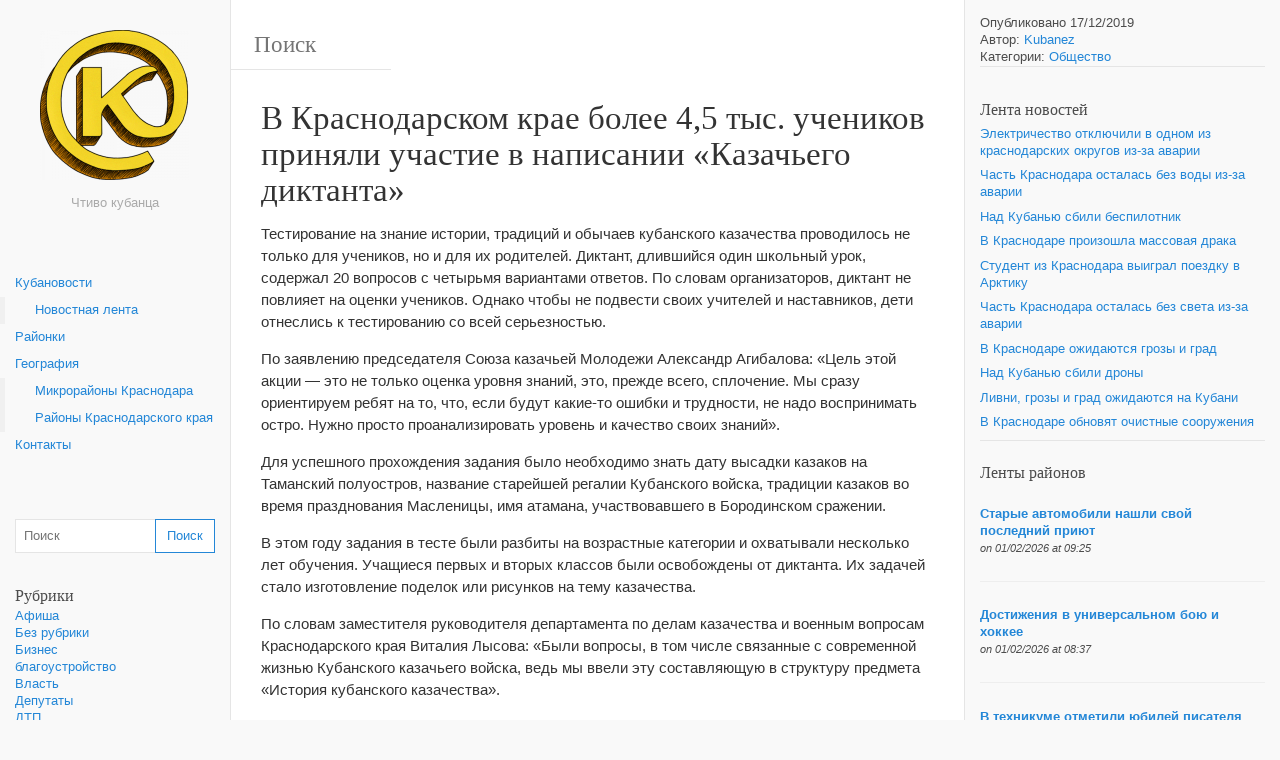

--- FILE ---
content_type: text/html; charset=UTF-8
request_url: https://kubanovosti.ru/v-krasnodarskom-krae-bolee-4-5-tys-uchenikov-prinyali-uchastie-v-napisanii-kazachego-diktanta/527
body_size: 13161
content:
<!DOCTYPE html><html lang="ru-RU" xmlns:og="http://opengraphprotocol.org/schema/" xmlns:fb="http://www.facebook.com/2008/fbml"><head><style>img.lazy{min-height:1px}</style><link href="https://kubanovosti.ru/wp-content/plugins/w3-total-cache/pub/js/lazyload.min.js" as="script"><meta charset="UTF-8"><meta name="viewport" content="width=device-width, initial-scale=1.0, maximum-scale=10.0, user-scalable=yes"/><title>В Краснодарском крае более 4,5 тыс. учеников приняли участие в написании «Казачьего диктанта» | Кубановости | Краснодарский край | Kubannovosti </title>
<meta name="description" content="В Краснодарском крае более 4,5 тыс. учеников приняли участие в написании «Казачьего диктанта»" /><link rel="pingback" href="https://kubanovosti.ru/xmlrpc.php"><meta name='robots' content='max-image-preview:large' />
	<style>img:is([sizes="auto" i], [sizes^="auto," i]) { contain-intrinsic-size: 3000px 1500px }</style>
	<link rel="amphtml" href="https://kubanovosti.ru/v-krasnodarskom-krae-bolee-4-5-tys-uchenikov-prinyali-uchastie-v-napisanii-kazachego-diktanta/527/amp" /><meta name="generator" content="AMP for WP 1.1.2"/><link rel='dns-prefetch' href='//maxcdn.bootstrapcdn.com' />
<link rel='dns-prefetch' href='//www.googletagmanager.com' />
<link rel="alternate" type="application/rss+xml" title="Кубановости | Краснодарский край | Kubannovosti &raquo; Лента" href="https://kubanovosti.ru/feed" />
<link rel="alternate" type="application/rss+xml" title="Кубановости | Краснодарский край | Kubannovosti &raquo; Лента комментариев" href="https://kubanovosti.ru/comments/feed" />
<link rel="alternate" type="application/rss+xml" title="Кубановости | Краснодарский край | Kubannovosti &raquo; Лента комментариев к &laquo;В Краснодарском крае более 4,5 тыс. учеников приняли участие в написании «Казачьего диктанта»&raquo;" href="https://kubanovosti.ru/v-krasnodarskom-krae-bolee-4-5-tys-uchenikov-prinyali-uchastie-v-napisanii-kazachego-diktanta/527/feed" />
<link rel='stylesheet' id='wiki-embed-style-css' href='https://kubanovosti.ru/wp-content/plugins/rdp-wiki-press-embed/resources/css/wiki-embed.css?ver=2.4.7' type='text/css' media='screen' />
<link rel='stylesheet' id='wp-block-library-css' href='https://kubanovosti.ru/wp-includes/css/dist/block-library/style.min.css?ver=6.7.4' type='text/css' media='all' />
<style id='classic-theme-styles-inline-css' type='text/css'>
/*! This file is auto-generated */
.wp-block-button__link{color:#fff;background-color:#32373c;border-radius:9999px;box-shadow:none;text-decoration:none;padding:calc(.667em + 2px) calc(1.333em + 2px);font-size:1.125em}.wp-block-file__button{background:#32373c;color:#fff;text-decoration:none}
</style>
<style id='global-styles-inline-css' type='text/css'>
:root{--wp--preset--aspect-ratio--square: 1;--wp--preset--aspect-ratio--4-3: 4/3;--wp--preset--aspect-ratio--3-4: 3/4;--wp--preset--aspect-ratio--3-2: 3/2;--wp--preset--aspect-ratio--2-3: 2/3;--wp--preset--aspect-ratio--16-9: 16/9;--wp--preset--aspect-ratio--9-16: 9/16;--wp--preset--color--black: #000000;--wp--preset--color--cyan-bluish-gray: #abb8c3;--wp--preset--color--white: #ffffff;--wp--preset--color--pale-pink: #f78da7;--wp--preset--color--vivid-red: #cf2e2e;--wp--preset--color--luminous-vivid-orange: #ff6900;--wp--preset--color--luminous-vivid-amber: #fcb900;--wp--preset--color--light-green-cyan: #7bdcb5;--wp--preset--color--vivid-green-cyan: #00d084;--wp--preset--color--pale-cyan-blue: #8ed1fc;--wp--preset--color--vivid-cyan-blue: #0693e3;--wp--preset--color--vivid-purple: #9b51e0;--wp--preset--gradient--vivid-cyan-blue-to-vivid-purple: linear-gradient(135deg,rgba(6,147,227,1) 0%,rgb(155,81,224) 100%);--wp--preset--gradient--light-green-cyan-to-vivid-green-cyan: linear-gradient(135deg,rgb(122,220,180) 0%,rgb(0,208,130) 100%);--wp--preset--gradient--luminous-vivid-amber-to-luminous-vivid-orange: linear-gradient(135deg,rgba(252,185,0,1) 0%,rgba(255,105,0,1) 100%);--wp--preset--gradient--luminous-vivid-orange-to-vivid-red: linear-gradient(135deg,rgba(255,105,0,1) 0%,rgb(207,46,46) 100%);--wp--preset--gradient--very-light-gray-to-cyan-bluish-gray: linear-gradient(135deg,rgb(238,238,238) 0%,rgb(169,184,195) 100%);--wp--preset--gradient--cool-to-warm-spectrum: linear-gradient(135deg,rgb(74,234,220) 0%,rgb(151,120,209) 20%,rgb(207,42,186) 40%,rgb(238,44,130) 60%,rgb(251,105,98) 80%,rgb(254,248,76) 100%);--wp--preset--gradient--blush-light-purple: linear-gradient(135deg,rgb(255,206,236) 0%,rgb(152,150,240) 100%);--wp--preset--gradient--blush-bordeaux: linear-gradient(135deg,rgb(254,205,165) 0%,rgb(254,45,45) 50%,rgb(107,0,62) 100%);--wp--preset--gradient--luminous-dusk: linear-gradient(135deg,rgb(255,203,112) 0%,rgb(199,81,192) 50%,rgb(65,88,208) 100%);--wp--preset--gradient--pale-ocean: linear-gradient(135deg,rgb(255,245,203) 0%,rgb(182,227,212) 50%,rgb(51,167,181) 100%);--wp--preset--gradient--electric-grass: linear-gradient(135deg,rgb(202,248,128) 0%,rgb(113,206,126) 100%);--wp--preset--gradient--midnight: linear-gradient(135deg,rgb(2,3,129) 0%,rgb(40,116,252) 100%);--wp--preset--font-size--small: 13px;--wp--preset--font-size--medium: 20px;--wp--preset--font-size--large: 36px;--wp--preset--font-size--x-large: 42px;--wp--preset--spacing--20: 0.44rem;--wp--preset--spacing--30: 0.67rem;--wp--preset--spacing--40: 1rem;--wp--preset--spacing--50: 1.5rem;--wp--preset--spacing--60: 2.25rem;--wp--preset--spacing--70: 3.38rem;--wp--preset--spacing--80: 5.06rem;--wp--preset--shadow--natural: 6px 6px 9px rgba(0, 0, 0, 0.2);--wp--preset--shadow--deep: 12px 12px 50px rgba(0, 0, 0, 0.4);--wp--preset--shadow--sharp: 6px 6px 0px rgba(0, 0, 0, 0.2);--wp--preset--shadow--outlined: 6px 6px 0px -3px rgba(255, 255, 255, 1), 6px 6px rgba(0, 0, 0, 1);--wp--preset--shadow--crisp: 6px 6px 0px rgba(0, 0, 0, 1);}:where(.is-layout-flex){gap: 0.5em;}:where(.is-layout-grid){gap: 0.5em;}body .is-layout-flex{display: flex;}.is-layout-flex{flex-wrap: wrap;align-items: center;}.is-layout-flex > :is(*, div){margin: 0;}body .is-layout-grid{display: grid;}.is-layout-grid > :is(*, div){margin: 0;}:where(.wp-block-columns.is-layout-flex){gap: 2em;}:where(.wp-block-columns.is-layout-grid){gap: 2em;}:where(.wp-block-post-template.is-layout-flex){gap: 1.25em;}:where(.wp-block-post-template.is-layout-grid){gap: 1.25em;}.has-black-color{color: var(--wp--preset--color--black) !important;}.has-cyan-bluish-gray-color{color: var(--wp--preset--color--cyan-bluish-gray) !important;}.has-white-color{color: var(--wp--preset--color--white) !important;}.has-pale-pink-color{color: var(--wp--preset--color--pale-pink) !important;}.has-vivid-red-color{color: var(--wp--preset--color--vivid-red) !important;}.has-luminous-vivid-orange-color{color: var(--wp--preset--color--luminous-vivid-orange) !important;}.has-luminous-vivid-amber-color{color: var(--wp--preset--color--luminous-vivid-amber) !important;}.has-light-green-cyan-color{color: var(--wp--preset--color--light-green-cyan) !important;}.has-vivid-green-cyan-color{color: var(--wp--preset--color--vivid-green-cyan) !important;}.has-pale-cyan-blue-color{color: var(--wp--preset--color--pale-cyan-blue) !important;}.has-vivid-cyan-blue-color{color: var(--wp--preset--color--vivid-cyan-blue) !important;}.has-vivid-purple-color{color: var(--wp--preset--color--vivid-purple) !important;}.has-black-background-color{background-color: var(--wp--preset--color--black) !important;}.has-cyan-bluish-gray-background-color{background-color: var(--wp--preset--color--cyan-bluish-gray) !important;}.has-white-background-color{background-color: var(--wp--preset--color--white) !important;}.has-pale-pink-background-color{background-color: var(--wp--preset--color--pale-pink) !important;}.has-vivid-red-background-color{background-color: var(--wp--preset--color--vivid-red) !important;}.has-luminous-vivid-orange-background-color{background-color: var(--wp--preset--color--luminous-vivid-orange) !important;}.has-luminous-vivid-amber-background-color{background-color: var(--wp--preset--color--luminous-vivid-amber) !important;}.has-light-green-cyan-background-color{background-color: var(--wp--preset--color--light-green-cyan) !important;}.has-vivid-green-cyan-background-color{background-color: var(--wp--preset--color--vivid-green-cyan) !important;}.has-pale-cyan-blue-background-color{background-color: var(--wp--preset--color--pale-cyan-blue) !important;}.has-vivid-cyan-blue-background-color{background-color: var(--wp--preset--color--vivid-cyan-blue) !important;}.has-vivid-purple-background-color{background-color: var(--wp--preset--color--vivid-purple) !important;}.has-black-border-color{border-color: var(--wp--preset--color--black) !important;}.has-cyan-bluish-gray-border-color{border-color: var(--wp--preset--color--cyan-bluish-gray) !important;}.has-white-border-color{border-color: var(--wp--preset--color--white) !important;}.has-pale-pink-border-color{border-color: var(--wp--preset--color--pale-pink) !important;}.has-vivid-red-border-color{border-color: var(--wp--preset--color--vivid-red) !important;}.has-luminous-vivid-orange-border-color{border-color: var(--wp--preset--color--luminous-vivid-orange) !important;}.has-luminous-vivid-amber-border-color{border-color: var(--wp--preset--color--luminous-vivid-amber) !important;}.has-light-green-cyan-border-color{border-color: var(--wp--preset--color--light-green-cyan) !important;}.has-vivid-green-cyan-border-color{border-color: var(--wp--preset--color--vivid-green-cyan) !important;}.has-pale-cyan-blue-border-color{border-color: var(--wp--preset--color--pale-cyan-blue) !important;}.has-vivid-cyan-blue-border-color{border-color: var(--wp--preset--color--vivid-cyan-blue) !important;}.has-vivid-purple-border-color{border-color: var(--wp--preset--color--vivid-purple) !important;}.has-vivid-cyan-blue-to-vivid-purple-gradient-background{background: var(--wp--preset--gradient--vivid-cyan-blue-to-vivid-purple) !important;}.has-light-green-cyan-to-vivid-green-cyan-gradient-background{background: var(--wp--preset--gradient--light-green-cyan-to-vivid-green-cyan) !important;}.has-luminous-vivid-amber-to-luminous-vivid-orange-gradient-background{background: var(--wp--preset--gradient--luminous-vivid-amber-to-luminous-vivid-orange) !important;}.has-luminous-vivid-orange-to-vivid-red-gradient-background{background: var(--wp--preset--gradient--luminous-vivid-orange-to-vivid-red) !important;}.has-very-light-gray-to-cyan-bluish-gray-gradient-background{background: var(--wp--preset--gradient--very-light-gray-to-cyan-bluish-gray) !important;}.has-cool-to-warm-spectrum-gradient-background{background: var(--wp--preset--gradient--cool-to-warm-spectrum) !important;}.has-blush-light-purple-gradient-background{background: var(--wp--preset--gradient--blush-light-purple) !important;}.has-blush-bordeaux-gradient-background{background: var(--wp--preset--gradient--blush-bordeaux) !important;}.has-luminous-dusk-gradient-background{background: var(--wp--preset--gradient--luminous-dusk) !important;}.has-pale-ocean-gradient-background{background: var(--wp--preset--gradient--pale-ocean) !important;}.has-electric-grass-gradient-background{background: var(--wp--preset--gradient--electric-grass) !important;}.has-midnight-gradient-background{background: var(--wp--preset--gradient--midnight) !important;}.has-small-font-size{font-size: var(--wp--preset--font-size--small) !important;}.has-medium-font-size{font-size: var(--wp--preset--font-size--medium) !important;}.has-large-font-size{font-size: var(--wp--preset--font-size--large) !important;}.has-x-large-font-size{font-size: var(--wp--preset--font-size--x-large) !important;}
:where(.wp-block-post-template.is-layout-flex){gap: 1.25em;}:where(.wp-block-post-template.is-layout-grid){gap: 1.25em;}
:where(.wp-block-columns.is-layout-flex){gap: 2em;}:where(.wp-block-columns.is-layout-grid){gap: 2em;}
:root :where(.wp-block-pullquote){font-size: 1.5em;line-height: 1.6;}
</style>
<link rel='stylesheet' id='tooltipster-css-css' href='https://kubanovosti.ru/wp-content/plugins/wp-wiki-tooltip/static/external/tooltipster/4.2.8/dist/css/tooltipster.bundle.min.css?ver=4.2.8' type='text/css' media='all' />
<link rel='stylesheet' id='tooltipster-light-css-css' href='https://kubanovosti.ru/wp-content/plugins/wp-wiki-tooltip/static/external/tooltipster/4.2.8/dist/css/plugins/tooltipster/sideTip/themes/tooltipster-sideTip-light.min.css?ver=4.2.8' type='text/css' media='all' />
<link rel='stylesheet' id='tooltipster-noir-css-css' href='https://kubanovosti.ru/wp-content/plugins/wp-wiki-tooltip/static/external/tooltipster/4.2.8/dist/css/plugins/tooltipster/sideTip/themes/tooltipster-sideTip-noir.min.css?ver=4.2.8' type='text/css' media='all' />
<link rel='stylesheet' id='tooltipster-punk-css-css' href='https://kubanovosti.ru/wp-content/plugins/wp-wiki-tooltip/static/external/tooltipster/4.2.8/dist/css/plugins/tooltipster/sideTip/themes/tooltipster-sideTip-punk.min.css?ver=4.2.8' type='text/css' media='all' />
<link rel='stylesheet' id='tooltipster-shadow-css-css' href='https://kubanovosti.ru/wp-content/plugins/wp-wiki-tooltip/static/external/tooltipster/4.2.8/dist/css/plugins/tooltipster/sideTip/themes/tooltipster-sideTip-shadow.min.css?ver=4.2.8' type='text/css' media='all' />
<link rel='stylesheet' id='wp-wiki-tooltip-css-css' href='https://kubanovosti.ru/wp-content/plugins/wp-wiki-tooltip/static/css/wp-wiki-tooltip.css?ver=2.0.2' type='text/css' media='all' />
<style id='wp-wiki-tooltip-css-inline-css' type='text/css'>
a.wiki-tooltip { font-style: italic; }
div.wiki-tooltip-balloon div.head { font-size: 125%; font-weight: bold; }
div.wiki-tooltip-balloon div.body {  }
div.wiki-tooltip-balloon div.foot a { font-style: italic; font-weight: bold; }
div.wiki-tooltip-balloon img.thumb {  }
</style>
<link rel='stylesheet' id='bootstrap-style-css' href='https://kubanovosti.ru/wp-content/themes/wikiwp/css/bootstrap.min.css?ver=6.7.4' type='text/css' media='all' />
<link rel='stylesheet' id='theme_style-css' href='https://kubanovosti.ru/wp-content/themes/wikiwp/style.css?ver=6.7.4' type='text/css' media='all' />
<link rel='stylesheet' id='navigation-side-style-css' href='https://kubanovosti.ru/wp-content/themes/wikiwp/css/navigation-side.css?ver=6.7.4' type='text/css' media='all' />
<link rel='stylesheet' id='wiki-style-css' href='https://kubanovosti.ru/wp-content/themes/wikiwp/css/wiki.css?ver=6.7.4' type='text/css' media='all' />
<link rel='stylesheet' id='rdp-mediawiki-style-css' href='https://kubanovosti.ru/wp-content/plugins/rdp-wiki-embed/pl/css/wiki-embed.css?ver=1.2.20' type='text/css' media='all' />
<link rel='stylesheet' id='rdp-we-style-common-css' href='https://kubanovosti.ru/wp-content/plugins/rdp-wiki-embed/pl/css/style.css?ver=1.2.20' type='text/css' media='all' />
<link rel='stylesheet' id='animate-css' href='https://kubanovosti.ru/wp-content/plugins/pe-recent-posts/css/animate.css?ver=6.7.4' type='text/css' media='all' />
<link rel='stylesheet' id='font-awesome-css' href='//maxcdn.bootstrapcdn.com/font-awesome/4.7.0/css/font-awesome.min.css?ver=6.7.4' type='text/css' media='all' />
<link rel='stylesheet' id='pe-recent-posts-css' href='https://kubanovosti.ru/wp-content/plugins/pe-recent-posts/css/pe-recent-posts.css?ver=6.7.4' type='text/css' media='all' />
<script type="text/javascript" src="https://kubanovosti.ru/wp-includes/js/jquery/jquery.min.js?ver=3.7.1" id="jquery-core-js"></script>
<script type="text/javascript" src="https://kubanovosti.ru/wp-content/plugins/pe-recent-posts/js/bootstrap.min.js?ver=3.3.0" id="bootstrap.min-js"></script>
<script type="text/javascript" src="https://kubanovosti.ru/wp-content/plugins/wp-wiki-tooltip/static/external/tooltipster/4.2.8/dist/js/tooltipster.bundle.min.js?ver=4.2.8" id="tooltipster-js-js"></script>
<script type="text/javascript" src="https://kubanovosti.ru/wp-content/plugins/wp-wiki-tooltip/static/js/wp-wiki-tooltip.js?ver=2.0.2" id="wp-wiki-tooltip-js-js"></script>
<script type="text/javascript" src="https://kubanovosti.ru/wp-content/themes/wikiwp/js/functions.js?ver=6.7.4" id="functions-script-js"></script>
<link rel="https://api.w.org/" href="https://kubanovosti.ru/wp-json/" /><link rel="alternate" title="JSON" type="application/json" href="https://kubanovosti.ru/wp-json/wp/v2/posts/527" /><link rel="EditURI" type="application/rsd+xml" title="RSD" href="https://kubanovosti.ru/xmlrpc.php?rsd" />
<meta name="generator" content="WordPress 6.7.4" />
<link rel="canonical" href="https://kubanovosti.ru/v-krasnodarskom-krae-bolee-4-5-tys-uchenikov-prinyali-uchastie-v-napisanii-kazachego-diktanta/527" />
<link rel='shortlink' href='https://kubanovosti.ru/?p=527' />
<link rel="alternate" title="oEmbed (JSON)" type="application/json+oembed" href="https://kubanovosti.ru/wp-json/oembed/1.0/embed?url=https%3A%2F%2Fkubanovosti.ru%2Fv-krasnodarskom-krae-bolee-4-5-tys-uchenikov-prinyali-uchastie-v-napisanii-kazachego-diktanta%2F527" />
<link rel="alternate" title="oEmbed (XML)" type="text/xml+oembed" href="https://kubanovosti.ru/wp-json/oembed/1.0/embed?url=https%3A%2F%2Fkubanovosti.ru%2Fv-krasnodarskom-krae-bolee-4-5-tys-uchenikov-prinyali-uchastie-v-napisanii-kazachego-diktanta%2F527&#038;format=xml" />
<style type="text/css">
.feedzy-rss-link-icon:after {
	content: url("https://kubanovosti.ru/wp-content/plugins/feedzy-rss-feeds/img/external-link.png");
	margin-left: 3px;
}
</style>
		<meta name="generator" content="Site Kit by Google 1.144.0" /><meta property="og:title" content="В Краснодарском крае более 4,5 тыс. учеников приняли участие в написании «Казачьего диктанта»" />
<meta property="og:type" content="article" />
<meta property="og:image" content="" />
<meta property="og:url" content="https://kubanovosti.ru/v-krasnodarskom-krae-bolee-4-5-tys-uchenikov-prinyali-uchastie-v-napisanii-kazachego-diktanta/527" />
<meta property="og:description" content="Тестирование на знание истории, традиций и обычаев кубанского казачества проводилось не только для учеников, но и для их родителей. Диктант, длившийся один школьный урок, содержал 20 вопросов с четырьмя вариантами ответов. По словам организаторов, диктант не повлияет на оценки учеников. Однако чтобы не подвести своих учителей и наставников, дети отнеслись к тестированию со всей серьезностью.... читать дальше &raquo;" />
<meta property="og:site_name" content="Кубановости | Краснодарский край | Kubannovosti" />
<link rel="icon" href="https://kubanovosti.ru/wp-content/uploads/cropped-лого3-32x32.png" sizes="32x32" />
<link rel="icon" href="https://kubanovosti.ru/wp-content/uploads/cropped-лого3-192x192.png" sizes="192x192" />
<link rel="apple-touch-icon" href="https://kubanovosti.ru/wp-content/uploads/cropped-лого3-180x180.png" />
<meta name="msapplication-TileImage" content="https://kubanovosti.ru/wp-content/uploads/cropped-лого3-270x270.png" />
<!-- Top100 (Kraken) Counter -->
<script>
    (function (w, d, c) {
    (w[c] = w[c] || []).push(function() {
        var options = {
            project: 7254459,
        };
        try {
            w.top100Counter = new top100(options);
        } catch(e) { }
    });
    var n = d.getElementsByTagName("script")[0],
    s = d.createElement("script"),
    f = function () { n.parentNode.insertBefore(s, n); };
    s.type = "text/javascript";
    s.async = true;
    s.src =
    (d.location.protocol == "https:" ? "https:" : "http:") +
    "//st.top100.ru/top100/top100.js";

    if (w.opera == "[object Opera]") {
    d.addEventListener("DOMContentLoaded", f, false);
} else { f(); }
})(window, document, "_top100q");
</script>
<noscript>
  <img class="lazy" src="data:image/svg+xml,%3Csvg%20xmlns='http://www.w3.org/2000/svg'%20viewBox='0%200%201%201'%3E%3C/svg%3E" data-src="//counter.rambler.ru/top100.cnt?pid=7254459" alt="Топ-100" />
</noscript>
<!-- END Top100 (Kraken) Counter -->

<!--LiveInternet counter--><script>
new Image().src = "https://counter.yadro.ru/hit?r"+
escape(document.referrer)+((typeof(screen)=="undefined")?"":
";s"+screen.width+"*"+screen.height+"*"+(screen.colorDepth?
screen.colorDepth:screen.pixelDepth))+";u"+escape(document.URL)+
";h"+escape(document.title.substring(0,150))+
";"+Math.random();</script><!--/LiveInternet-->

<!-- Rating Mail.ru counter -->
<script type="text/javascript">
var _tmr = window._tmr || (window._tmr = []);
_tmr.push({id: "3201551", type: "pageView", start: (new Date()).getTime()});
(function (d, w, id) {
  if (d.getElementById(id)) return;
  var ts = d.createElement("script"); ts.type = "text/javascript"; ts.async = true; ts.id = id;
  ts.src = "https://top-fwz1.mail.ru/js/code.js";
  var f = function () {var s = d.getElementsByTagName("script")[0]; s.parentNode.insertBefore(ts, s);};
  if (w.opera == "[object Opera]") { d.addEventListener("DOMContentLoaded", f, false); } else { f(); }
})(document, window, "topmailru-code");
</script><noscript><div>
<img class="lazy" src="data:image/svg+xml,%3Csvg%20xmlns='http://www.w3.org/2000/svg'%20viewBox='0%200%201%201'%3E%3C/svg%3E" data-src="https://top-fwz1.mail.ru/counter?id=3201551;js=na" style="border:0;position:absolute;left:-9999px;" alt="Top.Mail.Ru" />
</div></noscript>
<!-- //Rating Mail.ru counter -->
		<style type="text/css" id="wp-custom-css">
			.owl-carousel .owl-item img {
	display: block !important;
}		</style>
		</head><body class="post-template-default single single-post postid-527 single-format-standard body"><header class="headerMain"><div class="header-content"><div id="logo"><a href="https://kubanovosti.ru/" id="site-logo" title="Кубановости | Краснодарский край | Kubannovosti" rel="home"><img class="logo-img" src="https://kubanovosti.ru/wp-content/uploads/kubanovosti-logo3-300x300.png" alt="Кубановости | Краснодарский край | Kubannovosti"></a><span class="blog-description">Чтиво кубанца</span></div></div></header><div class="container-fluid"><div class="meta clearfix"><div class="meta-search-form"><form role="search" method="get" class="search-form" action="https://kubanovosti.ru/"><label><input type="search" class="search-field" placeholder="Поиск" value="" name="s" title="Поиск" /></label><input type="submit" class="search-submit" value="Поиск" /></form></div></div><div class="navMenuButton">
    <header class="navMenuButtonTitle">Меню</header>
    <div class="navMenuButtonContent">
        <hr>
        <hr>
        <hr>
    </div>
</div>

<div class="primary-menu primary-menu-side">
    <div class="primary-menu-container">
        <nav class="nav-container">
            <div class="menu-kuban-container"><ul class="main-menu"><li id="menu-item-7" class="menu-item menu-item-type-custom menu-item-object-custom menu-item-home menu-item-has-children menu-item-7"><a href="https://kubanovosti.ru">Кубановости</a>
<ul class="sub-menu">
	<li id="menu-item-1452" class="menu-item menu-item-type-post_type menu-item-object-page current_page_parent menu-item-1452"><a href="https://kubanovosti.ru/novostnaya-lenta">Новостная лента</a></li>
</ul>
</li>
<li id="menu-item-2511" class="menu-item menu-item-type-custom menu-item-object-custom menu-item-2511"><a href="https://kubanovosti.ru/lenta-rajonnyh-novostej">Районки</a></li>
<li id="menu-item-200" class="menu-item menu-item-type-post_type menu-item-object-page menu-item-has-children menu-item-200"><a href="https://kubanovosti.ru/geografiya">География</a>
<ul class="sub-menu">
	<li id="menu-item-157" class="menu-item menu-item-type-post_type menu-item-object-page menu-item-157"><a href="https://kubanovosti.ru/geografiya/mikrorajony-krasnodara">Микрорайоны Краснодара</a></li>
	<li id="menu-item-156" class="menu-item menu-item-type-post_type menu-item-object-page menu-item-156"><a href="https://kubanovosti.ru/geografiya/rajony-krasnodarskogo-kraya">Районы Краснодарского края</a></li>
</ul>
</li>
<li id="menu-item-74" class="menu-item menu-item-type-post_type menu-item-object-page menu-item-74"><a href="https://kubanovosti.ru/kontakty">Контакты</a></li>
</ul></div>
        </nav>

        <div class="dynamic-sidebar dynamic-sidebar-navigation">
            <div class="row sidebarContent">
                <div class="col-md-12">
                    <div class="widget"><ul><form role="search" method="get" class="search-form" action="https://kubanovosti.ru/"><label><input type="search" class="search-field" placeholder="Поиск" value="" name="s" title="Поиск" /></label><input type="submit" class="search-submit" value="Поиск" /></form></ul></div><div class="widget"><ul><h4 class="widgetTitle">Рубрики</h4>
			<ul>
					<li class="cat-item cat-item-153"><a href="https://kubanovosti.ru/category/kultura/afisha">Афиша</a>
</li>
	<li class="cat-item cat-item-1"><a href="https://kubanovosti.ru/category/obshhestvo/bez-rubriki">Без рубрики</a>
</li>
	<li class="cat-item cat-item-3"><a href="https://kubanovosti.ru/category/biznes">Бизнес</a>
</li>
	<li class="cat-item cat-item-1065"><a href="https://kubanovosti.ru/category/blagoustrojstvo">благоустройство</a>
</li>
	<li class="cat-item cat-item-37"><a href="https://kubanovosti.ru/category/vlast">Власть</a>
</li>
	<li class="cat-item cat-item-36"><a href="https://kubanovosti.ru/category/vlast/deputaty">Депутаты</a>
</li>
	<li class="cat-item cat-item-148"><a href="https://kubanovosti.ru/category/chp/dtp">ДТП</a>
</li>
	<li class="cat-item cat-item-1585"><a href="https://kubanovosti.ru/category/zhkh">ЖКХ</a>
</li>
	<li class="cat-item cat-item-1523"><a href="https://kubanovosti.ru/category/zdorove">Здоровье</a>
</li>
	<li class="cat-item cat-item-958"><a href="https://kubanovosti.ru/category/interview">Интервью</a>
</li>
	<li class="cat-item cat-item-8"><a href="https://kubanovosti.ru/category/internety">Интернеты</a>
</li>
	<li class="cat-item cat-item-1055"><a href="https://kubanovosti.ru/category/kriminal">криминал</a>
</li>
	<li class="cat-item cat-item-72"><a href="https://kubanovosti.ru/category/kultura">Культура</a>
</li>
	<li class="cat-item cat-item-26"><a href="https://kubanovosti.ru/category/lyudi">Люди</a>
</li>
	<li class="cat-item cat-item-1590"><a href="https://kubanovosti.ru/category/novorossijsk">Новороссийск</a>
</li>
	<li class="cat-item cat-item-1508"><a href="https://kubanovosti.ru/category/obrazovanie">Образование</a>
</li>
	<li class="cat-item cat-item-73"><a href="https://kubanovosti.ru/category/obshhestvo">Общество</a>
</li>
	<li class="cat-item cat-item-1589"><a href="https://kubanovosti.ru/category/otdyh">Отдых</a>
</li>
	<li class="cat-item cat-item-1409"><a href="https://kubanovosti.ru/category/politika">политика</a>
</li>
	<li class="cat-item cat-item-423"><a href="https://kubanovosti.ru/category/priroda">Природа</a>
</li>
	<li class="cat-item cat-item-1051"><a href="https://kubanovosti.ru/category/proisshestviya">происшествия</a>
</li>
	<li class="cat-item cat-item-201"><a href="https://kubanovosti.ru/category/rajony">Районы</a>
</li>
	<li class="cat-item cat-item-13"><a href="https://kubanovosti.ru/category/vlast/smi">СМИ</a>
</li>
	<li class="cat-item cat-item-71"><a href="https://kubanovosti.ru/category/sport">Спорт</a>
</li>
	<li class="cat-item cat-item-1745"><a href="https://kubanovosti.ru/category/sudy">Суды</a>
</li>
	<li class="cat-item cat-item-1224"><a href="https://kubanovosti.ru/category/transport-i-dorogi">транспорт и дороги</a>
</li>
	<li class="cat-item cat-item-20"><a href="https://kubanovosti.ru/category/chp">ЧП</a>
</li>
	<li class="cat-item cat-item-959"><a href="https://kubanovosti.ru/category/expert">Эксперт</a>
</li>
			</ul>

			</ul></div>                </div>

            </div>
        </div>
    </div>
</div>
<div class="postContainer">
	<article class="entry entryTypePost">
    <header class="entryHeader">
        <h1 class="entryTitle">
            В Краснодарском крае более 4,5 тыс. учеников приняли участие в написании «Казачьего диктанта»        </h1>
    </header>

    <div class="entryContent">
        <p>Тестирование на знание истории, традиций и обычаев кубанского казачества проводилось не только для учеников, но и для их родителей. Диктант, длившийся один школьный урок, содержал 20 вопросов с четырьмя вариантами ответов. По словам организаторов, диктант не повлияет на оценки учеников. Однако чтобы не подвести своих учителей и наставников, дети отнеслись к тестированию со всей серьезностью.</p>
<p>По заявлению председателя Союза казачьей Молодежи Александр Агибалова: «Цель этой акции — это не только оценка уровня знаний, это, прежде всего, сплочение. Мы сразу ориентируем ребят на то, что, если будут какие-то ошибки и трудности, не надо воспринимать остро. Нужно просто проанализировать уровень и качество своих знаний».</p>
<p>Для успешного прохождения задания было необходимо знать дату высадки казаков на Таманский полуостров, название старейшей регалии Кубанского войска, традиции казаков во время празднования Масленицы, имя атамана, участвовавшего в Бородинском сражении.</p>
<p>В этом году задания в тесте были разбиты на возрастные категории и охватывали несколько лет обучения. Учащиеся первых и вторых классов были освобождены от диктанта. Их задачей стало изготовление поделок или рисунков на тему казачества.</p>
<p>По словам заместителя руководителя департамента по делам казачества и военным вопросам Краснодарского края Виталия Лысова: «Были вопросы, в том числе связанные с современной жизнью Кубанского казачьего войска, ведь мы ввели эту составляющую в структуру предмета «История кубанского казачества».</p>
<p>Ученики, лучше всех справившиеся с заданием, получат сертификаты на поступление в кадетские корпуса.</p>
<p>Как отметил заместитель министра образования, науки и молодежной политики Краснодарского края Андрей Цветков: «Очень важно, что в акции участвуют не только ученики школ, но и казаки-наставники, родители, просто жители населенных пунктов, у которых диктант вызвал живой интерес».</p>
<p>Атаман Ейского отдела Кубанского казачьего войска Павел Лях уверен: «Это традиция уже, потому что буквально в прошлом году мы также писали казачий диктант, проверяли свои знания. Я уверен, что та работа, которая проводится казачьими наставниками в школах, педагогами, учителями — не напрасна».</p>
<p>Поучаствовать в тестировании и сравнить свои познания казачьей истории с навыками школьников может любой желающий. Тестовые задания по-прежнему доступны на сайте Союза казачьей молодежи Кубани. По предварительным сведениям, всего в тестировании приняли участие более 50 тыс. жителей края.</p>
<div class='yarpp yarpp-related yarpp-related-website yarpp-related-none yarpp-template-list'>
<p>Похожих новостей нет.</p>
</div>
    </div>

    <footer class="entryMeta">
        <!-- <div class="postinfo postinfo-author"><span>Автор:&nbsp;<a href="https://kubanovosti.ru/author/kubanez" title="Записи Kubanez" rel="author">Kubanez</a>&nbsp;am&nbsp;17/12/2019</span>
			  </div> --><!-- <div class="postinfo postinfo-categories"><span>Категории:&nbsp;<a href="https://kubanovosti.ru/category/obshhestvo" rel="category tag">Общество</a></span></div> --><div class="postinfo postinfo-tags"><span>Тэги:&nbsp;<a href="https://kubanovosti.ru/tag/kazachestvo" rel="tag">казачество</a></span></div><div class="postinfo post-nav clearfix"><h4 class="clearfix">Другие сообщения</h4><span class="previous-post-link"><a href="https://kubanovosti.ru/shkolu-v-krasnodare-dlya-odarennyh-detej-nakonets-dostroyat-v-krasnodare-uzhe-k-2021-godu/525" rel="prev">Школу в Краснодаре для одаренных детей наконец достроят в Краснодаре уже к 2021 году</a> &laquo;</span><span class="next-post-link">&raquo; <a href="https://kubanovosti.ru/dvoe-krasnodartsev-zakazali-evakuator-dlya-ugona-dorogogo-avtomobilya/529" rel="next">Двое краснодарцев заказали эвакуатор для угона дорогого автомобиля</a></span></div>    </footer>
</article><div class="comments"><h2>Комментарии</h2>Здесь ещё нет комментариев, вы будете первым.	<div id="respond" class="comment-respond">
		<h3 id="reply-title" class="comment-reply-title">Добавить комментарий <small><a rel="nofollow" id="cancel-comment-reply-link" href="/v-krasnodarskom-krae-bolee-4-5-tys-uchenikov-prinyali-uchastie-v-napisanii-kazachego-diktanta/527#respond" style="display:none;">Отменить ответ</a></small></h3><p class="must-log-in">Для отправки комментария вам необходимо <a href="https://kubanovosti.ru/wp-login.php?redirect_to=https%3A%2F%2Fkubanovosti.ru%2Fv-krasnodarskom-krae-bolee-4-5-tys-uchenikov-prinyali-uchastie-v-napisanii-kazachego-diktanta%2F527">авторизоваться</a>.</p>	</div><!-- #respond -->
	</div>
<!--	<div class="last-posts-list postinfo clearfix">
		<hr>
		<h4 class="lastPostsListTitle">
			Последние сообщения		</h4>

		<ul>
				<li><a href='https://kubanovosti.ru/dva-rajona-sochi-ostalis-bez-vody-iz-za-avarii-na-vodovode/65696'>Два района Сочи остались без воды из-за аварии на водоводе</a></li>
	<li><a href='https://kubanovosti.ru/v-sochi-lyudi-na-elektrosamokate-sbili-vtoroklassnika-vozbuzhdeno-ugolovnoe-delo/65694'>В Сочи люди на электросамокате сбили второклассника. Возбуждено уголовное дело</a></li>
	<li><a href='https://kubanovosti.ru/elektrichestvo-otklyuchili-v-odnom-iz-krasnodarskih-okrugov-iz-za-avarii/65630'>Электричество отключили в одном из краснодарских округов из-за аварии</a></li>
	<li><a href='https://kubanovosti.ru/chast-krasnodara-ostalas-bez-vody-iz-za-avarii-2/65610'>Часть Краснодара осталась без воды из-за аварии</a></li>
	<li><a href='https://kubanovosti.ru/nad-kubanyu-sbili-bespilotnik/65589'>Над Кубанью сбили беспилотник</a></li>
	<li><a href='https://kubanovosti.ru/v-krasnodare-proizoshla-massovaya-draka/65587'>В Краснодаре произошла массовая драка</a></li>
	<li><a href='https://kubanovosti.ru/student-iz-krasnodara-vyigral-poezdku-v-arktiku/65496'>Студент из Краснодара выиграл поездку в Арктику</a></li>
	<li><a href='https://kubanovosti.ru/chast-krasnodara-ostalas-bez-sveta-iz-za-avarii-3/65494'>Часть Краснодара осталась без света из-за аварии</a></li>
	<li><a href='https://kubanovosti.ru/na-kubani-mototsiklist-pogib-pod-kolesami-avtomobilya/65397'>На Кубани мотоциклист погиб под колесами автомобиля</a></li>
	<li><a href='https://kubanovosti.ru/zhitel-kubani-vybrosil-znakomogo-v-ovrag-pervyj-popal-v-koloniyu-a-vtoroj-umer/65391'>Житель Кубани выбросил знакомого в овраг. Первый попал в колонию, а второй умер</a></li>
		</ul>
	</div> -->
</div> 

<div class="asideMenuButton">
    <header class="asideMenuButtonTitle">Sidebar</header>
    <div class="asideMenuButtonContent">
        <hr>
        <hr>
        <hr>
    </div>
</div>

<aside>
    <div class="aside-container container-full">
        <div class="customSidebar">
            
            <div class="row sidebarContent">
                <div class="col-md-12">
                    
                    <!-- <div class="widget">
                        <h3 class="widgetTitle">В Краснодарском крае более 4,5 тыс. учеников приняли участие в написании «Казачьего диктанта»</h3>
                    </div>  -->

                   <!-- <div class="widget">
                        Обновлено&nbsp;17/12/2019                    </div> -->

                    <div class="widget">
                        <div class="">
                            Опубликовано&nbsp;17/12/2019                        </div>

                        <div class="">
                            Автор:</strong>&nbsp;<a href="https://kubanovosti.ru/author/kubanez" title="Записи Kubanez" rel="author">Kubanez</a></span>                        </div>

                        <div class="">
                            Категории:&nbsp;<a href="https://kubanovosti.ru/category/obshhestvo" rel="category tag">Общество</a>                        </div>

                      <!--  Тэги:&nbsp;<a href="https://kubanovosti.ru/tag/kazachestvo" rel="tag">казачество</a> -->
                    </div>

                    <!--             <div class="widget relatedPosts">

            <h4 class="widgetTitle">
                Related Posts            </h4>

            <ul class="relatedPostList">
                                                <li>
                                    <a href="https://kubanovosti.ru/kubanskim-kazakam-zaplatyat-34-milliona-za-karantinnoe-patrulirovanie/1138" rel="bookmark" title="Кубанским казакам заплатят 34 миллиона за карантинное патрулирование">
                                        <div class="thumb">
                                                                                    </div>

                                        <span>Кубанским казакам заплатят 34 миллиона за карантинное патрулирование</span>
                                    </a>
                                </li>
                                            </ul>
        </div>
         -->
                </div>
            </div>

                    </div>

        <div class="dynamicSidebar">
            <div class="row sidebarContent">
                <div class="col-md-12">
                    
		<div class="widget">
		<h4 class="widgetTitle">Лента новостей</h4>
		<ul>
											<li>
					<a href="https://kubanovosti.ru/elektrichestvo-otklyuchili-v-odnom-iz-krasnodarskih-okrugov-iz-za-avarii/65630">Электричество отключили в одном из краснодарских округов из-за аварии</a>
									</li>
											<li>
					<a href="https://kubanovosti.ru/chast-krasnodara-ostalas-bez-vody-iz-za-avarii-2/65610">Часть Краснодара осталась без воды из-за аварии</a>
									</li>
											<li>
					<a href="https://kubanovosti.ru/nad-kubanyu-sbili-bespilotnik/65589">Над Кубанью сбили беспилотник</a>
									</li>
											<li>
					<a href="https://kubanovosti.ru/v-krasnodare-proizoshla-massovaya-draka/65587">В Краснодаре произошла массовая драка</a>
									</li>
											<li>
					<a href="https://kubanovosti.ru/student-iz-krasnodara-vyigral-poezdku-v-arktiku/65496">Студент из Краснодара выиграл поездку в Арктику</a>
									</li>
											<li>
					<a href="https://kubanovosti.ru/chast-krasnodara-ostalas-bez-sveta-iz-za-avarii-3/65494">Часть Краснодара осталась без света из-за аварии</a>
									</li>
											<li>
					<a href="https://kubanovosti.ru/v-krasnodare-ozhidayutsya-grozy-i-grad/65155">В Краснодаре ожидаются грозы и град</a>
									</li>
											<li>
					<a href="https://kubanovosti.ru/nad-kubanyu-sbili-drony/64933">Над Кубанью сбили дроны</a>
									</li>
											<li>
					<a href="https://kubanovosti.ru/livni-grozy-i-grad-ozhidayutsya-na-kubani/64780">Ливни, грозы и град ожидаются на Кубани</a>
									</li>
											<li>
					<a href="https://kubanovosti.ru/v-krasnodare-obnovyat-ochistnye-sooruzheniya/64769">В Краснодаре обновят очистные сооружения</a>
									</li>
					</ul>

		</div><div class="widget"><h4 class="widgetTitle">Ленты районов</h4><link rel='stylesheet' id='feedzy-rss-feeds-css' href='https://kubanovosti.ru/wp-content/plugins/feedzy-rss-feeds/css/feedzy-rss-feeds.css?ver=4.4.16' type='text/css' media='all' />
<div class="feedzy-0f88c14e26346b68c1e0be92fe56223b feedzy-rss"><ul><li  style="padding: 15px 0 25px" class="rss_item"><span class="title"><a href="https://hour24.ru/109125.html" target="_blank" rel=" noopener">Старые автомобили нашли свой последний приют</a></span><div class="rss_content" style=""><small>on 01/02/2026 at 09:25 </small></div></li><li  style="padding: 15px 0 25px" class="rss_item"><span class="title"><a href="https://vlast-sovetov.ru/dostizheniya-v-universalnom-boyu-i-hokkee/" target="_blank" rel=" noopener">Достижения в универсальном бою и хоккее</a></span><div class="rss_content" style=""><small>on 01/02/2026 at 08:37 </small></div></li><li  style="padding: 15px 0 25px" class="rss_item"><span class="title"><a href="https://hour24.ru/109122.html" target="_blank" rel=" noopener">В техникуме отметили юбилей писателя</a></span><div class="rss_content" style=""><small>on 01/02/2026 at 08:10 </small></div></li><li  style="padding: 15px 0 25px" class="rss_item"><span class="title"><a href="https://vlast-sovetov.ru/na-lechebnoe-pitanie-dlya-sashi-kuchejko-neravnodushnye-lyudi-sobrali-202-800-rublej/" target="_blank" rel=" noopener">На лечебное питание для Саши Кучейко неравнодушные люди собрали 202 800 рублей</a></span><div class="rss_content" style=""><small>on 01/02/2026 at 07:55 </small></div></li><li  style="padding: 15px 0 25px" class="rss_item"><span class="title"><a href="https://xn--80acdismuka0ad2c.xn--p1ai/v-abinske-dan-start-proektu-obrazovatelnoj-programme-tochka-rosta-mama-v-biznese-47539/" target="_blank" rel=" noopener">В Абинске дан старт проекту — образовательной программе «Точка роста: мама в бизнесе» </a></span><div class="rss_content" style=""><small>on 01/02/2026 at 07:54 </small></div></li><li  style="padding: 15px 0 25px" class="rss_item"><span class="title"><a href="https://vlast-sovetov.ru/kto-byl-v-chisle-peredovyh-truzhenikov-vyselkovskogo-rajona-80-let-nazad/" target="_blank" rel=" noopener">Кто был в числе передовых тружеников Выселковского района 80 лет назад?</a></span><div class="rss_content" style=""><small>on 01/02/2026 at 07:09 </small></div></li><li  style="padding: 15px 0 25px" class="rss_item"><span class="title"><a href="https://brupress.ru/2026/02/01/kratkaya-hronika-osvobozhdeniya-naselennyh-punktov-bryuhoveczkogo-rajona/" target="_blank" rel=" noopener">Краткая хроника освобождения населенных пунктов Брюховецкого района</a></span><div class="rss_content" style=""><small>on 01/02/2026 at 05:27 </small></div></li></ul> </div><style type="text/css" media="all">.feedzy-rss .rss_item .rss_image{float:left;position:relative;border:none;text-decoration:none;max-width:100%}.feedzy-rss .rss_item .rss_image span{display:inline-block;position:absolute;width:100%;height:100%;background-position:50%;background-size:cover}.feedzy-rss .rss_item .rss_image{margin:.3em 1em 0 0;content-visibility:auto}.feedzy-rss ul{list-style:none}.feedzy-rss ul li{display:inline-block}</style></div>                </div>
            </div>
        </div>
    </div>
</aside></div><footer class="container-fluid"><div class="content clearfix"><div class="col-md-4 dynamic-sidebar-footer-middle"><ul class="widget_text dynamic-sidebar-widget sidebar-footer-widget"><h4 class="widgetTitle">Соцсети</h4><div class="textwidget custom-html-widget"><a href="https://vk.com/kubanovosti"><img class="lazy" src="data:image/svg+xml,%3Csvg%20xmlns='http://www.w3.org/2000/svg'%20viewBox='0%200%2064%2064'%3E%3C/svg%3E" data-src="https://kubanovosti.ru/wp-content/uploads/192px-VK.com-logo.svg_-1-e1609297106584.png" width=64 height=64 alt="vk"></a>
<a href="https://t.me/kubanovosti"><img class="lazy" src="data:image/svg+xml,%3Csvg%20xmlns='http://www.w3.org/2000/svg'%20viewBox='0%200%2064%2064'%3E%3C/svg%3E" data-src="https://kubanovosti.ru/wp-content/uploads/1024px-Telegram_2019_Logo.svg-e1609296920270.png"  width=64 height=64 alt="tg"></a>	
</div></ul></div><div class="col-md-12 copyright"><p>Интернет-издание&nbsp;<a href="https://kubanovosti.ru">Кубановости | Краснодарский край | Kubannovosti</a> работает с 2015 года<br /><strong>&copy</strong> При цитировании материалов указывайте гиперссылку &nbsp; | &nbsp; <a class="footer-rss-link" href="https://kubanovosti.ru/feed" title="RSS Feed">RSS</a><br /><!-- <a href="https://rkn.gov.ru/mass-communications/reestr/media/?id=837591">Свидетельство о регистрации СМИ Kubannovosti ЭЛ № ФС 77 - 79527</a> от 07.12.2020г. (<strong>16+</strong>) -></p></div></div></footer><div id="wiki-container"
                        data-wp_ajax_url="https://kubanovosti.ru/wp-admin/admin-ajax.php"
                        data-wiki_plugin_url="https://kubanovosti.ru/wp-content/plugins/wp-wiki-tooltip/"
                        data-tooltip_theme="tooltipster-default"
                        data-animation=""
                        data-footer_text="Нажмите здесь, чтобы открыть страницу в Wikipedia"
                        data-thumb_enable="off"
                        data-thumb_width="200"
                        data-thumb_align="right"
                        data-trigger="hover"
                        data-trigger_hover_action="none"
                        data-a_target="_blank"
                        data-min_screen_width="0"
                        data-error_handling=""
                        data-default_error_title="Ошибка!"
                        data-default_error_message="Извините, но мы не смогли найти эту страницу :("
                        data-own_error_title=""
                        data-own_error_message=""
                        data-section_error_handling=""
                     ></div><!-- Yandex.Metrika counter -->
<script type="text/javascript" >
    (function (d, w, c) {
        (w[c] = w[c] || []).push(function() {
            try {
                w.yaCounter37071055 = new Ya.Metrika({
                    id:37071055,
                    clickmap:true,
                    trackLinks:true,
                    accurateTrackBounce:true
                });
            } catch(e) { }
        });

        var n = d.getElementsByTagName("script")[0],
            s = d.createElement("script"),
            f = function () { n.parentNode.insertBefore(s, n); };
        s.type = "text/javascript";
        s.async = true;
        s.src = "https://mc.yandex.ru/metrika/watch.js";

        if (w.opera == "[object Opera]") {
            d.addEventListener("DOMContentLoaded", f, false);
        } else { f(); }
    })(document, window, "yandex_metrika_callbacks");
</script>
<noscript><div><img class="lazy" src="data:image/svg+xml,%3Csvg%20xmlns='http://www.w3.org/2000/svg'%20viewBox='0%200%201%201'%3E%3C/svg%3E" data-src="https://mc.yandex.ru/watch/37071055" style="position:absolute; left:-9999px;" alt="" /></div></noscript>
<!-- /Yandex.Metrika counter --><link rel='stylesheet' id='yarppRelatedCss-css' href='https://kubanovosti.ru/wp-content/plugins/yet-another-related-posts-plugin/style/related.css?ver=5.30.11' type='text/css' media='all' />
<script type="text/javascript" src="https://kubanovosti.ru/wp-includes/js/jquery/jquery.query.js?ver=2.2.3" id="jquery-query-js"></script>
<script type="text/javascript" src="https://kubanovosti.ru/wp-content/plugins/rdp-wiki-press-embed/resources/js/url.min.js?ver=1.0" id="jquery-url-js"></script>
<script type="text/javascript" src="https://kubanovosti.ru/wp-includes/js/comment-reply.min.js?ver=6.7.4" id="comment-reply-js" async="async" data-wp-strategy="async"></script>
<script>window.w3tc_lazyload=1,window.lazyLoadOptions={elements_selector:".lazy",callback_loaded:function(t){var e;try{e=new CustomEvent("w3tc_lazyload_loaded",{detail:{e:t}})}catch(a){(e=document.createEvent("CustomEvent")).initCustomEvent("w3tc_lazyload_loaded",!1,!1,{e:t})}window.dispatchEvent(e)}}</script><script async src="https://kubanovosti.ru/wp-content/plugins/w3-total-cache/pub/js/lazyload.min.js"></script><script defer src="https://static.cloudflareinsights.com/beacon.min.js/vcd15cbe7772f49c399c6a5babf22c1241717689176015" integrity="sha512-ZpsOmlRQV6y907TI0dKBHq9Md29nnaEIPlkf84rnaERnq6zvWvPUqr2ft8M1aS28oN72PdrCzSjY4U6VaAw1EQ==" data-cf-beacon='{"version":"2024.11.0","token":"1c0e0b370cff48a1a52a951fb03425a0","r":1,"server_timing":{"name":{"cfCacheStatus":true,"cfEdge":true,"cfExtPri":true,"cfL4":true,"cfOrigin":true,"cfSpeedBrain":true},"location_startswith":null}}' crossorigin="anonymous"></script>
</body></html>
<!--
Performance optimized by W3 Total Cache. Learn more: https://www.boldgrid.com/w3-total-cache/

Кэширование страницы с использованием Redis 
Отложенная загрузка
Кэширование БД с использованием Redis (Request-wide (широкий запрос) modification query)

Served from: kubanovosti.ru @ 2026-02-01 19:17:22 by W3 Total Cache
-->